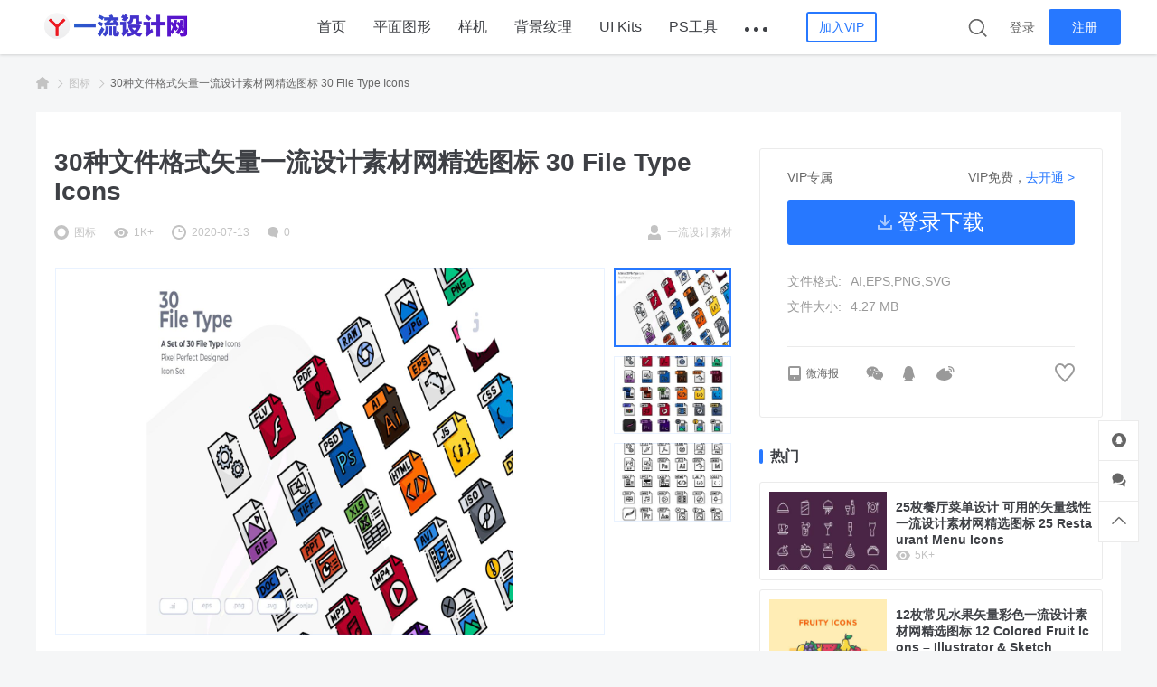

--- FILE ---
content_type: text/html; charset=UTF-8
request_url: https://www.yiliusheji.com/79939.html
body_size: 9178
content:
<!DOCTYPE html>
<html lang="zh-CN">
<head>
	<meta charset="UTF-8">
	<meta name="viewport" content="width=device-width, initial-scale=1">
	<meta name='robots' content='max-image-preview:large, index, follow' />
<title>30种文件格式矢量一流设计素材网精选图标 30 File Type Icons - 设计素材分享|一流设计网</title>
<meta name="keywords" content="文件格式图标,格式图标" />
<meta name="description" content="一流设计网素材今天分享的这款来自海外顶尖设计师的高端图标素材，名称为30种文件格式矢量一流设计素材网精选图标 30 File Type Icons，文件格式AI,EPS,PNG,SVG，文件大小4.2" />
<link rel="alternate" type="application/rss+xml" title="设计素材分享|一流设计网 &raquo; Feed" href="https://www.yiliusheji.com/feed" />
<link rel="alternate" type="application/rss+xml" title="设计素材分享|一流设计网 &raquo; 评论Feed" href="https://www.yiliusheji.com/comments/feed" />
<link rel='stylesheet' id='classic-theme-styles-css' href='https://www.yiliusheji.com/wp-includes/css/classic-themes.min.css?ver=1' type='text/css' media='all' />
<style id='global-styles-inline-css' type='text/css'>
body{--wp--preset--color--black: #000000;--wp--preset--color--cyan-bluish-gray: #abb8c3;--wp--preset--color--white: #ffffff;--wp--preset--color--pale-pink: #f78da7;--wp--preset--color--vivid-red: #cf2e2e;--wp--preset--color--luminous-vivid-orange: #ff6900;--wp--preset--color--luminous-vivid-amber: #fcb900;--wp--preset--color--light-green-cyan: #7bdcb5;--wp--preset--color--vivid-green-cyan: #00d084;--wp--preset--color--pale-cyan-blue: #8ed1fc;--wp--preset--color--vivid-cyan-blue: #0693e3;--wp--preset--color--vivid-purple: #9b51e0;--wp--preset--gradient--vivid-cyan-blue-to-vivid-purple: linear-gradient(135deg,rgba(6,147,227,1) 0%,rgb(155,81,224) 100%);--wp--preset--gradient--light-green-cyan-to-vivid-green-cyan: linear-gradient(135deg,rgb(122,220,180) 0%,rgb(0,208,130) 100%);--wp--preset--gradient--luminous-vivid-amber-to-luminous-vivid-orange: linear-gradient(135deg,rgba(252,185,0,1) 0%,rgba(255,105,0,1) 100%);--wp--preset--gradient--luminous-vivid-orange-to-vivid-red: linear-gradient(135deg,rgba(255,105,0,1) 0%,rgb(207,46,46) 100%);--wp--preset--gradient--very-light-gray-to-cyan-bluish-gray: linear-gradient(135deg,rgb(238,238,238) 0%,rgb(169,184,195) 100%);--wp--preset--gradient--cool-to-warm-spectrum: linear-gradient(135deg,rgb(74,234,220) 0%,rgb(151,120,209) 20%,rgb(207,42,186) 40%,rgb(238,44,130) 60%,rgb(251,105,98) 80%,rgb(254,248,76) 100%);--wp--preset--gradient--blush-light-purple: linear-gradient(135deg,rgb(255,206,236) 0%,rgb(152,150,240) 100%);--wp--preset--gradient--blush-bordeaux: linear-gradient(135deg,rgb(254,205,165) 0%,rgb(254,45,45) 50%,rgb(107,0,62) 100%);--wp--preset--gradient--luminous-dusk: linear-gradient(135deg,rgb(255,203,112) 0%,rgb(199,81,192) 50%,rgb(65,88,208) 100%);--wp--preset--gradient--pale-ocean: linear-gradient(135deg,rgb(255,245,203) 0%,rgb(182,227,212) 50%,rgb(51,167,181) 100%);--wp--preset--gradient--electric-grass: linear-gradient(135deg,rgb(202,248,128) 0%,rgb(113,206,126) 100%);--wp--preset--gradient--midnight: linear-gradient(135deg,rgb(2,3,129) 0%,rgb(40,116,252) 100%);--wp--preset--duotone--dark-grayscale: url('#wp-duotone-dark-grayscale');--wp--preset--duotone--grayscale: url('#wp-duotone-grayscale');--wp--preset--duotone--purple-yellow: url('#wp-duotone-purple-yellow');--wp--preset--duotone--blue-red: url('#wp-duotone-blue-red');--wp--preset--duotone--midnight: url('#wp-duotone-midnight');--wp--preset--duotone--magenta-yellow: url('#wp-duotone-magenta-yellow');--wp--preset--duotone--purple-green: url('#wp-duotone-purple-green');--wp--preset--duotone--blue-orange: url('#wp-duotone-blue-orange');--wp--preset--font-size--small: 13px;--wp--preset--font-size--medium: 20px;--wp--preset--font-size--large: 36px;--wp--preset--font-size--x-large: 42px;--wp--preset--spacing--20: 0.44rem;--wp--preset--spacing--30: 0.67rem;--wp--preset--spacing--40: 1rem;--wp--preset--spacing--50: 1.5rem;--wp--preset--spacing--60: 2.25rem;--wp--preset--spacing--70: 3.38rem;--wp--preset--spacing--80: 5.06rem;}:where(.is-layout-flex){gap: 0.5em;}body .is-layout-flow > .alignleft{float: left;margin-inline-start: 0;margin-inline-end: 2em;}body .is-layout-flow > .alignright{float: right;margin-inline-start: 2em;margin-inline-end: 0;}body .is-layout-flow > .aligncenter{margin-left: auto !important;margin-right: auto !important;}body .is-layout-constrained > .alignleft{float: left;margin-inline-start: 0;margin-inline-end: 2em;}body .is-layout-constrained > .alignright{float: right;margin-inline-start: 2em;margin-inline-end: 0;}body .is-layout-constrained > .aligncenter{margin-left: auto !important;margin-right: auto !important;}body .is-layout-constrained > :where(:not(.alignleft):not(.alignright):not(.alignfull)){max-width: var(--wp--style--global--content-size);margin-left: auto !important;margin-right: auto !important;}body .is-layout-constrained > .alignwide{max-width: var(--wp--style--global--wide-size);}body .is-layout-flex{display: flex;}body .is-layout-flex{flex-wrap: wrap;align-items: center;}body .is-layout-flex > *{margin: 0;}:where(.wp-block-columns.is-layout-flex){gap: 2em;}.has-black-color{color: var(--wp--preset--color--black) !important;}.has-cyan-bluish-gray-color{color: var(--wp--preset--color--cyan-bluish-gray) !important;}.has-white-color{color: var(--wp--preset--color--white) !important;}.has-pale-pink-color{color: var(--wp--preset--color--pale-pink) !important;}.has-vivid-red-color{color: var(--wp--preset--color--vivid-red) !important;}.has-luminous-vivid-orange-color{color: var(--wp--preset--color--luminous-vivid-orange) !important;}.has-luminous-vivid-amber-color{color: var(--wp--preset--color--luminous-vivid-amber) !important;}.has-light-green-cyan-color{color: var(--wp--preset--color--light-green-cyan) !important;}.has-vivid-green-cyan-color{color: var(--wp--preset--color--vivid-green-cyan) !important;}.has-pale-cyan-blue-color{color: var(--wp--preset--color--pale-cyan-blue) !important;}.has-vivid-cyan-blue-color{color: var(--wp--preset--color--vivid-cyan-blue) !important;}.has-vivid-purple-color{color: var(--wp--preset--color--vivid-purple) !important;}.has-black-background-color{background-color: var(--wp--preset--color--black) !important;}.has-cyan-bluish-gray-background-color{background-color: var(--wp--preset--color--cyan-bluish-gray) !important;}.has-white-background-color{background-color: var(--wp--preset--color--white) !important;}.has-pale-pink-background-color{background-color: var(--wp--preset--color--pale-pink) !important;}.has-vivid-red-background-color{background-color: var(--wp--preset--color--vivid-red) !important;}.has-luminous-vivid-orange-background-color{background-color: var(--wp--preset--color--luminous-vivid-orange) !important;}.has-luminous-vivid-amber-background-color{background-color: var(--wp--preset--color--luminous-vivid-amber) !important;}.has-light-green-cyan-background-color{background-color: var(--wp--preset--color--light-green-cyan) !important;}.has-vivid-green-cyan-background-color{background-color: var(--wp--preset--color--vivid-green-cyan) !important;}.has-pale-cyan-blue-background-color{background-color: var(--wp--preset--color--pale-cyan-blue) !important;}.has-vivid-cyan-blue-background-color{background-color: var(--wp--preset--color--vivid-cyan-blue) !important;}.has-vivid-purple-background-color{background-color: var(--wp--preset--color--vivid-purple) !important;}.has-black-border-color{border-color: var(--wp--preset--color--black) !important;}.has-cyan-bluish-gray-border-color{border-color: var(--wp--preset--color--cyan-bluish-gray) !important;}.has-white-border-color{border-color: var(--wp--preset--color--white) !important;}.has-pale-pink-border-color{border-color: var(--wp--preset--color--pale-pink) !important;}.has-vivid-red-border-color{border-color: var(--wp--preset--color--vivid-red) !important;}.has-luminous-vivid-orange-border-color{border-color: var(--wp--preset--color--luminous-vivid-orange) !important;}.has-luminous-vivid-amber-border-color{border-color: var(--wp--preset--color--luminous-vivid-amber) !important;}.has-light-green-cyan-border-color{border-color: var(--wp--preset--color--light-green-cyan) !important;}.has-vivid-green-cyan-border-color{border-color: var(--wp--preset--color--vivid-green-cyan) !important;}.has-pale-cyan-blue-border-color{border-color: var(--wp--preset--color--pale-cyan-blue) !important;}.has-vivid-cyan-blue-border-color{border-color: var(--wp--preset--color--vivid-cyan-blue) !important;}.has-vivid-purple-border-color{border-color: var(--wp--preset--color--vivid-purple) !important;}.has-vivid-cyan-blue-to-vivid-purple-gradient-background{background: var(--wp--preset--gradient--vivid-cyan-blue-to-vivid-purple) !important;}.has-light-green-cyan-to-vivid-green-cyan-gradient-background{background: var(--wp--preset--gradient--light-green-cyan-to-vivid-green-cyan) !important;}.has-luminous-vivid-amber-to-luminous-vivid-orange-gradient-background{background: var(--wp--preset--gradient--luminous-vivid-amber-to-luminous-vivid-orange) !important;}.has-luminous-vivid-orange-to-vivid-red-gradient-background{background: var(--wp--preset--gradient--luminous-vivid-orange-to-vivid-red) !important;}.has-very-light-gray-to-cyan-bluish-gray-gradient-background{background: var(--wp--preset--gradient--very-light-gray-to-cyan-bluish-gray) !important;}.has-cool-to-warm-spectrum-gradient-background{background: var(--wp--preset--gradient--cool-to-warm-spectrum) !important;}.has-blush-light-purple-gradient-background{background: var(--wp--preset--gradient--blush-light-purple) !important;}.has-blush-bordeaux-gradient-background{background: var(--wp--preset--gradient--blush-bordeaux) !important;}.has-luminous-dusk-gradient-background{background: var(--wp--preset--gradient--luminous-dusk) !important;}.has-pale-ocean-gradient-background{background: var(--wp--preset--gradient--pale-ocean) !important;}.has-electric-grass-gradient-background{background: var(--wp--preset--gradient--electric-grass) !important;}.has-midnight-gradient-background{background: var(--wp--preset--gradient--midnight) !important;}.has-small-font-size{font-size: var(--wp--preset--font-size--small) !important;}.has-medium-font-size{font-size: var(--wp--preset--font-size--medium) !important;}.has-large-font-size{font-size: var(--wp--preset--font-size--large) !important;}.has-x-large-font-size{font-size: var(--wp--preset--font-size--x-large) !important;}
.wp-block-navigation a:where(:not(.wp-element-button)){color: inherit;}
:where(.wp-block-columns.is-layout-flex){gap: 2em;}
.wp-block-pullquote{font-size: 1.5em;line-height: 1.6;}
</style>
<link rel='stylesheet' id='smartideo_css-css' href='https://www.yiliusheji.com/wp-content/plugins/smartideo/static/smartideo.css?ver=2.7.2' type='text/css' media='screen' />
<link rel='stylesheet' id='wbolt-style-css' href='https://www.yiliusheji.com/wp-content/themes/storeys-pro/css/style_wbolt.css?ver=2.4.1' type='text/css' media='all' />
<link rel='stylesheet' id='orbisius_ct_storeys_pro_child_theme_parent_style-css' href='https://www.yiliusheji.com/wp-content/themes/storeys-pro/style.css?ver=1697692960' type='text/css' media='all' />
<link rel='stylesheet' id='orbisius_ct_storeys_pro_child_theme_parent_style_child_style-css' href='https://www.yiliusheji.com/wp-content/themes/storeys-pro-child/style.css?ver=1697692960' type='text/css' media='all' />
<link rel="EditURI" type="application/rsd+xml" title="RSD" href="https://www.yiliusheji.com/xmlrpc.php?rsd" />
<link rel="wlwmanifest" type="application/wlwmanifest+xml" href="https://www.yiliusheji.com/wp-includes/wlwmanifest.xml" />
<meta name="generator" content="WordPress 6.1.1" />
<link rel="canonical" href="https://www.yiliusheji.com/79939.html" />
<link rel='shortlink' href='https://www.yiliusheji.com/?p=79939' />
<link rel="shortcut icon" href="https://r.kanniao.com/yiliu/img/favicon.ico" />
<script>var wb_base = {"home_url":"https:\/\/www.yiliusheji.com","theme_url":"https:\/\/www.yiliusheji.com\/wp-content\/themes\/storeys-pro","assets_url":"https:\/\/www.yiliusheji.com\/wp-content\/themes\/storeys-pro","ajax_url":"https:\/\/www.yiliusheji.com\/wp-admin\/admin-ajax.php","theme_name":"storeys-pro","assets_ver":"2.4.1","_img_rate":0.6667,"_wp_uid":0,"_pid":79939,"upload_server":"https:\/\/www.yiliusheji.com\/?wb=upload-img","cart_url":"https:\/\/www.yiliusheji.com\/?wb=cart","pay_url":"https:\/\/www.yiliusheji.com\/?wb=pay","member_url":"https:\/\/www.yiliusheji.com\/?wb=member"};  var wb_auto_load_max = 4; var _def_pic_url = "https://r.kanniao.com/yiliu/img/default_cover.png";
</script>
<style>
:root{--thumbRate:66.67%;}
</style>
</head>

<body class="post-template-default single single-post postid-79939 single-format-standard wb-with-sticky-btm">

<header class="header">
    <div class="inner pw">
	    <div class="logo">            <a href="https://www.yiliusheji.com/" rel="home">
			    <img src="https://r.kanniao.com/yiliu/img/banner_wb_320.png" alt="设计素材分享|一流设计网"/>            </a>

		    </div>
                    <nav class="nav-top cf" id="J_navBar">
                <ul id="J_topNav" class="nav"><li><a href="https://www.yiliusheji.com/">首页</a></li>
<li><a href="https://www.yiliusheji.com/graphics">平面图形</a></li>
<li><a href="https://www.yiliusheji.com/mockups">样机</a></li>
<li><a href="https://www.yiliusheji.com/effects">背景纹理</a></li>
<li><a href="https://www.yiliusheji.com/ui">UI Kits</a></li>
<li><a href="https://www.yiliusheji.com/ps">PS工具</a></li>
<li><a href="https://www.yiliusheji.com/fonts">字体</a></li>
<li><a href="https://www.yiliusheji.com/presentation">幻灯片模板</a></li>
<li><a href="https://www.yiliusheji.com/ps/lightroom">LR预设</a></li>
</ul>
	                                <a class="wb-btn-sm" href="https://www.yiliusheji.com/?wb=cart" rel="nofollow" title="加入VIP"><span>加入VIP</span></a>
	            
            </nav>
        
        <div class="top-links">
            <a class="link link-search" id="J_topSearchBtn"><svg class="wb-icon wbsico-search"><use xlink:href="#wbsico-search"></use></svg></a>
	                <a class="link link-login user-login" data-sign="0" id="user-login" href="https://www.yiliusheji.com/wp-login.php?redirect_to=%2F79939.html" rel="nofollow">登录</a>
            <a class="link link-reg" id="user-reg" href="https://www.yiliusheji.com/wp-login.php?action=register" rel="nofollow">注册</a>
	            </div>
    </div>

    <div class="search-top-bar" id="J_topSearchBar">
        <form class="search-form" id="J_searchformTop" action="https://www.yiliusheji.com/" method="get">
            <button type="button" class="btn-search" id="J_searchsubmitTop"><svg class="wb-icon wbsico-search"><use xlink:href="#wbsico-search"></use></svg></button>
            <input type="text" class="form-control" autocomplete="off" name="s" id="J_sTop" placeholder="搜索…" />
            <input type="hidden" name="post_type" value="post" />
        </form>
    </div>
</header>

<div class="container container-single">

<div class="bread-crumbs"><div class="inner pw"><a class="item-home" href="https://www.yiliusheji.com" rel="home"><svg class="wb-icon wbsico-home-fill"><use xlink:href="#wbsico-home-fill"></use></svg></a> <i>&gt;</i> <a href=https://www.yiliusheji.com/icon>图标</a> <i>&gt;</i> <strong>30种文件格式矢量一流设计素材网精选图标 30 File Type Icons</strong></div></div><div class="post-single pw post-79939 post type-post status-publish format-standard has-post-thumbnail hentry category-icon tag-1807 tag-1808" id="J_postCont">
	
<article class="main main-detail">
  <header class="article-header">
    <h1 class="title-detail">30种文件格式矢量一流设计素材网精选图标 30 File Type Icons</h1>
    <div class="post-metas">
      <a href="https://www.yiliusheji.com/icon" class="meta-item post-cate">
        <svg class="wb-icon wbsico-circle"><use xlink:href="#wbsico-circle"></use></svg>        <em class="cate-tag tag-871">图标</em>      </a>
      <span class="meta-item meta-views">
        <svg class="wb-icon wbsico-views"><use xlink:href="#wbsico-views"></use></svg>        <em class="meta-views">1K+</em>
      </span>
      <span class="meta-item meta-date">
        <svg class="wb-icon wbsico-time"><use xlink:href="#wbsico-time"></use></svg>        <em>2020-07-13</em>
      </span>
      <span class="meta-item meta-comments primary">
        <svg class="wb-icon wbsico-comment"><use xlink:href="#wbsico-comment"></use></svg>        <em>0</a></em>
      </span>

      <span class="meta-item meta-author">
        <a href="https://www.yiliusheji.com/author/yiliusheji">
          <svg class="wb-icon wbsico-author"><use xlink:href="#wbsico-author"></use></svg>          <em>一流设计素材</em>
        </a>
              </span>
    </div>
  </header>

  <div class="article-detail content">
    
    
    <div class="wb-gallery-wp">
  <svg xmlns="http://www.w3.org/2000/svg" aria-hidden="true" overflow="hidden" style="position:absolute;width:0;height:0">
    <defs>
      <symbol id="wbsico-loading" viewBox="0 0 200 200" preserveAspectRatio="xMinYMin meet">
        <defs>
          <linearGradient id="spinner" x1="0%" y1="0%" x2="65%" y2="0%">
            <stop offset="0%" stop-color="#fff"></stop>
            <stop offset="100%" stop-opacity="0" stop-color="#fff"></stop>
          </linearGradient>
        </defs>
        <circle cx="100" cy="100" r="90" fill="transparent" stroke="url(#spinner)" stroke-width="20"></circle>
      </symbol>
    </defs>
  </svg>

  <div class="gallery-panel" id="gallery-main">
    <div class="gallery-wrapper">
      <div class="wb-loading">
        <svg class="wb-icon wbsico-loading"><use xlink:href="#wbsico-loading"></use></svg>      </div>

      <figure class="swiper-slide">
        
        <div class="wb-video-main" id="J_videoContent" style="display: none">
          <div class="wb-video-block" id="wb_iframe_video"><iframe style="display:none;" scrolling="no" border="0" frameborder="no" framespacing="0" allowfullscreen="true" src=""></iframe></div><div class="wb-video-block" id="wb_video_player" style="display:none;"><video class="wb-plyr-player" id="wb_plyr_player" playsinline controls ><source src="" type="video/mp4"></video></div>        </div>

                <div class="img-box" id="J_imgBox" style="display: block">
          <img src="https://s.kanniao.com/yiliu/20200417/u1oawfliq23.jpg!large" data-full-src="https://s.kanniao.com/yiliu/20200417/u1oawfliq23.jpg" title="%title插图%num" alt="%title插图%num" />
        </div>

        <a class="zoom-badge"><svg class="wb-icon wbsico-zoom"><use xlink:href="#wbsico-zoom"></use></svg></a>

      </figure>
    </div>

          <div class="gallery-thumbs" id="gallery-thumbs">
        <div class="gallery-wrapper-thumbs">
                    
              <div class="gt-item current" data-index="0" data-large-src="https://s.kanniao.com/yiliu/20200417/u1oawfliq23.jpg!large" data-full-src="https://s.kanniao.com/yiliu/20200417/u1oawfliq23.jpg!full">
                <div class="media-pic" style="background-image: url(https://s.kanniao.com/yiliu/20200417/u1oawfliq23.jpg!medium);"></div>
              </div>

                                
              <div class="gt-item" data-index="1" data-large-src="https://s.kanniao.com/yiliu/20200417/rjvmwbdptxl.jpg!large" data-full-src="https://s.kanniao.com/yiliu/20200417/rjvmwbdptxl.jpg!full">
                <div class="media-pic" style="background-image: url(https://s.kanniao.com/yiliu/20200417/rjvmwbdptxl.jpg!medium);"></div>
              </div>

                                
              <div class="gt-item" data-index="2" data-large-src="https://s.kanniao.com/yiliu/20200417/n50rtwce1sl.jpg!large" data-full-src="https://s.kanniao.com/yiliu/20200417/n50rtwce1sl.jpg!full">
                <div class="media-pic" style="background-image: url(https://s.kanniao.com/yiliu/20200417/n50rtwce1sl.jpg!medium);"></div>
              </div>

                              </div>
      </div>

      </div>

  <div class="wb-gallery-preview style-b" id="J_photoViewer" style="display: none;">
    <div class="pv-close j-close-pv" id="J_pvCloseBtn"><svg class="wb-icon">
        <use xlink:href="#wbsico-close"></use>
      </svg></div>
    <div class="pv-panel-hd">
      <div class="pv-gallery-thumbs pw" id="J_pvGalleryThumbs"></div>
    </div>

    <div class="img-box" id="J_pvImgBox">
      <img class="pv-img" id="J_pvImg" sizes="90%">
    </div>

    <div class="wb-loading">
      <svg class="wb-icon wbsico-loading"><use xlink:href="#wbsico-loading"></use></svg>    </div>

          <a class="wb-gallery-ctrl btn-prev"><svg class="wb-icon wbsico-next">
          <use xlink:href="#wbsico-next"></use>
        </svg></a>
      <a class="wb-gallery-ctrl btn-next"><svg class="wb-icon wbsico-next">
          <use xlink:href="#wbsico-next"></use>
        </svg></a>
    
    <div class="pv-mask j-close-pv" id="J_pvMask"></div>
  </div>
</div><p>一流设计网素材今天分享的这款来自海外顶尖设计师的高端图标素材，名称为30种文件格式矢量一流设计素材网精选图标 30 File Type Icons，文件格式AI,EPS,PNG,SVG，文件大小4.26 MB。作品主题与文件格式图标,格式图标有关，希望能对你的创作带来帮助。</p>
<p>此款高品质的文件格式矢量图标有2种不同的样式。所有图标看起来干净简单。它还具有像素完美网格，方便您使用！基于64px网格的矢量图标。这个套装提供各种文件格式的图标：AI、EPS、SVG、PNG。可用于网站项目、UI和UX设计、移动应用等。</p>
<ul>
<li>包含60个图标（30个轮廓/ 30个彩色版本）</li>
<li>基于64px网格的矢量图标</li>
<li>各种文件格式：AI、EPS、SVG、PNG</li>
<li>兼容版本Adobe Illustrator CS6 + / CC</li>
<li>AI / EPS文件，可编辑笔画粗细</li>
<li>4种尺寸的单独PNG文件（64px/128px/256px/512px）</li>
<li>Iconjar</li>
<li>SVG文件</li>
</ul>

    <div class="wbp-cbm">
      <div class="wb-btn-like" data-post_id="79939" data-count="0" ><svg class="wb-icon wbsico-like"><use xlink:href="#wbsico-like"></use></svg>
					<span class="like-count">点赞</span>
				</div>    </div>

      </div>

  
<div id="J_DLIPPCont" class="dlipp-cont-wp">
  <div class="dlipp-cont-inner">
          <div class="dlipp-cont-hd">
        <svg class="wbsico-dl wb-icon">
          <use xlink:href="#wbsico-dl"></use>
        </svg> <span>相关文件下载地址</span>
      </div>
    
    
    <div class="dlipp-cont-bd">
      <p class="info">该资源需登录后下载</p><a class="dlipp-dl-btn" href="https://www.yiliusheji.com/wp-login.php?redirect_to=https%3A%2F%2Fwww.yiliusheji.com%2F79939.html" rel="nofollow"><span>去登录</span></a>    </div>

    <div class="dlipp-cont-ft">温馨提示：本资源来源于互联网，仅供参考学习使用。若该资源侵犯了您的权益，请 <a class="link" href="https://www.yiliusheji.com/?wb=member#/contact" rel="nofollow" target="contact">联系我们</a> 处理。</div>
  </div>
</div></article>
	
<div class="sidebar">
	<div class="sb-inner">
		
        <div class="width-border-box">
            <section class="widget widget-download">
		    

      <div class="wbdl-for-vip-info">
      <div class="wfvi-main"><span>VIP专属</span></div>
      <div class="wfvi-side">
        VIP免费，<a class="link ml" href="https://www.yiliusheji.com/?wb=cart" target="_blank" rel="nofollow">去开通 ></a>                </div>
    </div>

          <a class="wb-btn wb-btn-download" href="https://www.yiliusheji.com/wp-login.php?redirect_to=https%3A%2F%2Fwww.yiliusheji.com%2F79939.html" rel="nofollow">
        <svg class="wb-icon wbsico-dl">
          <use xlink:href="#wbsico-dl"></use>
        </svg>
        <span>登录下载</span>
      </a>
      
  

<div class="wbdl-custom-info"><dl><dt>文件格式: </dt><dd>AI,EPS,PNG,SVG</dd></dl><dl><dt>文件大小: </dt><dd>4.27 MB</dd></dl></div>            </section>

            <section class="widget widget-social">
		        
			<div class="wb-inline-mode"><a class="wb-share-poster j-poster-btn" data-id="79939"><svg class="wb-icon wbsico-poster"><use xlink:href="#wbsico-poster"></use></svg><span>微海报</span></a><div class="wb-share-list" >
    <a class="share-logo icon-weixin" data-cmd="weixin" title="分享到微信" rel="nofollow">
        <svg xmlns="http://www.w3.org/2000/svg" width="20" height="16"><path fill-rule="nonzero" d="M11.65 7.99c-.32 0-.64.3-.64.67 0 .3.32.6.64.6.5 0 .84-.3.84-.6 0-.37-.35-.67-.84-.67zM9.52 4.86c.51 0 .84-.32.84-.81 0-.51-.33-.81-.84-.81-.48 0-.95.3-.95.8s.47.82.95.82zM7.1 11.6c-.86 0-1.48-.14-2.3-.37l-2.33 1.18.67-1.99C1.48 9.26.5 7.8.5 6.02.5 2.87 3.48.46 7.09.46c3.2 0 6.05 1.9 6.6 4.59a3.21 3.21 0 00-.62-.07c-3.15 0-5.59 2.36-5.59 5.21 0 .49.07.93.19 1.39-.19.02-.4.02-.58.02zm9.66 2.27l.47 1.67-1.77-1c-.67.15-1.32.35-1.99.35-3.1 0-5.56-2.13-5.56-4.77 0-2.64 2.46-4.77 5.56-4.77 2.94 0 5.59 2.13 5.59 4.77 0 1.48-1 2.8-2.3 3.75zM4.93 3.24c-.48 0-1 .3-1 .8s.52.82 1 .82c.47 0 .84-.32.84-.81 0-.51-.37-.81-.84-.81zM15.3 7.99c-.34 0-.65.3-.65.67 0 .3.3.6.65.6.47 0 .81-.3.81-.6 0-.37-.34-.67-.8-.67z"/></svg>
    </a>
    <a class="share-logo icon-qq" data-cmd="qq"  title="分享到QQ" rel="nofollow">
        <svg xmlns="http://www.w3.org/2000/svg" width="13" height="16"><path fill-rule="nonzero" d="M12.6 13.29c-.37-.1-1.32-1.77-1.32-1.77s.07 2.08-1.6 3.39c.93.24 1.2.6 1.2.8 0 .3-1.14.29-2.53.29-.46 0-.9-.01-1.28-.03-.36.04-.6.03-.6.03H6.3s-.33.01-.83-.07C5 15.98 4.4 16 3.73 16c-1.35 0-2.45.02-2.45-.3 0-.27.36-.7 1.7-.92-1.53-1.3-1.46-3.28-1.46-3.28S.57 13.18.2 13.27c-.2.04-.27-.7-.12-1.66.16-.96.42-1.65.42-1.65s.36-1.15.56-1.72a49 49 0 01.58-1.46S1.27 2.25 4.17.55A4.66 4.66 0 018.11.34c.17.06.34.14.52.23 2.9 1.7 2.53 6.23 2.53 6.23s.4.97.58 1.46c.2.57.56 1.72.56 1.72s.26.68.42 1.64c.15.96.07 1.71-.12 1.67z"/></svg>
    </a>
    <a class="share-logo icon-weibo" data-cmd="weibo" title="分享到微博" rel="nofollow">
        <svg xmlns="http://www.w3.org/2000/svg" width="20" height="16"><path fill-rule="nonzero" d="M16.56 12.25c-1.21 1.87-3.08 2.8-5.17 3.3-1 .25-2.06.33-2.6.41-2.6-.06-4.6-.44-6.4-1.56C.12 12.98-.54 10.87.65 8.47a12.13 12.13 0 015.87-5.7 5.25 5.25 0 011.56-.43c1.1-.13 1.73.49 1.7 1.59 0 .24-.06.48-.07.72-.01.2 0 .42.01.62.21-.03.43-.05.63-.1.85-.18 1.68-.48 2.53-.53 1.47-.07 2.13.82 1.69 2.22-.2.6-.05.8.5 1 2.1.75 2.7 2.52 1.5 4.39zm-1.1-7.85c-.35-.44-1.13-.54-1.38-.55a.67.67 0 010-1.33c.17 0 1.63.04 2.43 1.05.31.4.64 1.12.38 2.23a.67.67 0 11-1.3-.3c.12-.49.07-.85-.13-1.1zm3.92 2.18a.67.67 0 01-.76.55.67.67 0 01-.56-.76c.25-1.57 0-2.8-.75-3.63-1.3-1.46-3.68-1.37-3.7-1.37a.66.66 0 11-.06-1.33c.12 0 3.04-.1 4.76 1.81C19.33 3 19.69 4.6 19.38 6.58z"/></svg>
    </a>
</div></div>
		        <span class="fav" data-id="79939"><svg class="wb-icon wbsico-fav"><use xlink:href="#wbsico-fav"></use></svg></span>            </section>
        </div>

					<div class="widget widget_wb_hotitems_widget"><h2 class="widgettitle">热门</h2><ul class="post-list"><li class="post">
							<div class="media-pic"><a href="https://www.yiliusheji.com/80050.html"><img class="auto-cover" src="https://r.kanniao.com/yiliu/img/default_cover.png" data-src="https://s.kanniao.com/yiliu/20200417/qv3urnp11sr.jpg!medium" alt="25枚餐厅菜单设计 可用的矢量线性一流设计素材网精选图标 25 Restaurant Menu Icons" sizes="(max-width: 1200) 300px, (max-width: 1400) 250px, 300px"></a></div>
							<div class="media-body">
								<a class="title" href="https://www.yiliusheji.com/80050.html" data-num="1">25枚餐厅菜单设计 可用的矢量线性一流设计素材网精选图标 25 Restaurant Menu Icons</a>
								<p class="post-metas">
									<span class="post-meta"><svg class="wb-icon wbsico-views"><use xlink:href="#wbsico-views"></use></svg><em class="meta-dl">5K+</em></span>
								</p>
							</div>
						</li><li class="post">
							<div class="media-pic"><a href="https://www.yiliusheji.com/80045.html"><img class="auto-cover" src="https://r.kanniao.com/yiliu/img/default_cover.png" data-src="https://s.kanniao.com/yiliu/20200417/hxcx3qwsler.jpg!medium" alt="12枚常见水果矢量彩色一流设计素材网精选图标 12 Colored Fruit Icons – Illustrator &#038; Sketch" sizes="(max-width: 1200) 300px, (max-width: 1400) 250px, 300px"></a></div>
							<div class="media-body">
								<a class="title" href="https://www.yiliusheji.com/80045.html" data-num="2">12枚常见水果矢量彩色一流设计素材网精选图标 12 Colored Fruit Icons – Illustrator &#038; Sketch</a>
								<p class="post-metas">
									<span class="post-meta"><svg class="wb-icon wbsico-views"><use xlink:href="#wbsico-views"></use></svg><em class="meta-dl">5K+</em></span>
								</p>
							</div>
						</li><li class="post">
							<div class="media-pic"><a href="https://www.yiliusheji.com/80051.html"><img class="auto-cover" src="https://r.kanniao.com/yiliu/img/default_cover.png" data-src="https://s.kanniao.com/yiliu/20200417/2wchmmnktl0.jpg!medium" alt="25枚沙漠主题矢量线性一流设计素材网精选图标 25 Desert Line Vector Icons" sizes="(max-width: 1200) 300px, (max-width: 1400) 250px, 300px"></a></div>
							<div class="media-body">
								<a class="title" href="https://www.yiliusheji.com/80051.html" data-num="3">25枚沙漠主题矢量线性一流设计素材网精选图标 25 Desert Line Vector Icons</a>
								<p class="post-metas">
									<span class="post-meta"><svg class="wb-icon wbsico-views"><use xlink:href="#wbsico-views"></use></svg><em class="meta-dl">4K+</em></span>
								</p>
							</div>
						</li><li class="post">
							<div class="media-pic"><a href="https://www.yiliusheji.com/80049.html"><img class="auto-cover spc" src="https://r.kanniao.com/yiliu/img/default_cover.png" data-src="https://s.kanniao.com/yiliu/20200417/zoo5isdkff5.jpg!medium" alt="2120枚网站&#038;APP设计师必备的矢量线性一流设计素材网精选图标集 Ultimate Icons Growing Pack" sizes="(max-width: 1200) 300px, (max-width: 1400) 250px, 300px"></a></div>
							<div class="media-body">
								<a class="title" href="https://www.yiliusheji.com/80049.html" data-num="4">2120枚网站&#038;APP设计师必备的矢量线性一流设计素材网精选图标集 Ultimate Icons Growing Pack</a>
								<p class="post-metas">
									<span class="post-meta"><svg class="wb-icon wbsico-views"><use xlink:href="#wbsico-views"></use></svg><em class="meta-dl">4K+</em></span>
								</p>
							</div>
						</li><li class="post">
							<div class="media-pic"><a href="https://www.yiliusheji.com/80061.html"><img class="auto-cover" src="https://r.kanniao.com/yiliu/img/default_cover.png" data-src="https://s.kanniao.com/yiliu/20200417/uxddxm3qwk5.jpg!medium" alt="可自定义品牌颜色网页&#038;图形设计彩色矢量一流设计素材网精选图标 Branded Color Icons" sizes="(max-width: 1200) 300px, (max-width: 1400) 250px, 300px"></a></div>
							<div class="media-body">
								<a class="title" href="https://www.yiliusheji.com/80061.html" data-num="5">可自定义品牌颜色网页&#038;图形设计彩色矢量一流设计素材网精选图标 Branded Color Icons</a>
								<p class="post-metas">
									<span class="post-meta"><svg class="wb-icon wbsico-views"><use xlink:href="#wbsico-views"></use></svg><em class="meta-dl">4K+</em></span>
								</p>
							</div>
						</li></ul></div>		
				
    </div>
</div>


</div>

<section class="panel-inner panel-tags pw">
    <h3 class="sc-title">标签</h3>
    <div class="tag-items hot-tags">
                    <a href="https://www.yiliusheji.com/tag/1807">文件格式图标</a>
                    <a href="https://www.yiliusheji.com/tag/1808">格式图标</a>
            </div>
</section>


    <section class="pw related-posts panel-inner"><h3 class="sc-title">相关推荐</h3><ul class="articles-list"><li class="post">
										<div class="inner">
											<a class="media-pic" href="https://www.yiliusheji.com/2909.html"><img class="auto-cover spc" src="https://r.kanniao.com/yiliu/img/default_cover.png" data-src="https://s.kanniao.com/yiliu/20200101/nz0wtvbqs5h.jpg!medium" alt="30枚面包店蛋糕矢量图标合集 30 Bakery Icon Set" sizes="(max-width: 1200) 300px, (max-width: 1400) 250px, 300px"></a>
											<div class="media-body">
												<a class="post-title" href="https://www.yiliusheji.com/2909.html">30枚面包店蛋糕矢量图标合集 30 Bakery Icon Set</a>
											</div>
										</div>
									</li><li class="post">
										<div class="inner">
											<a class="media-pic" href="https://www.yiliusheji.com/4156.html"><img class="auto-cover spc" src="https://r.kanniao.com/yiliu/img/default_cover.png" data-src="https://s.kanniao.com/yiliu/20200101/eyfeb3fj2vl.jpg!medium" alt="100个红十字会献血元素主题矢量图标 100 Blood donation elements" sizes="(max-width: 1200) 300px, (max-width: 1400) 250px, 300px"></a>
											<div class="media-body">
												<a class="post-title" href="https://www.yiliusheji.com/4156.html">100个红十字会献血元素主题矢量图标 100 Blood donation elements</a>
											</div>
										</div>
									</li><li class="post">
										<div class="inner">
											<a class="media-pic" href="https://www.yiliusheji.com/2438.html"><img class="auto-cover" src="https://r.kanniao.com/yiliu/img/default_cover.png" data-src="https://s.kanniao.com/yiliu/20200101/dc44y3aoq03.jpg!medium" alt="中国风春节新年icon图标、图标下载 [Ai]" sizes="(max-width: 1200) 300px, (max-width: 1400) 250px, 300px"></a>
											<div class="media-body">
												<a class="post-title" href="https://www.yiliusheji.com/2438.html">中国风春节新年icon图标、图标下载 [Ai]</a>
											</div>
										</div>
									</li><li class="post">
										<div class="inner">
											<a class="media-pic" href="https://www.yiliusheji.com/2096.html"><img class="auto-cover" src="https://r.kanniao.com/yiliu/img/default_cover.png" data-src="https://s.kanniao.com/yiliu/20200101/a2cafjtctul.jpg!medium" alt="4074枚纯手工绘制涂鸦图标合集 4074 Hand Drawn Doodle Icons" sizes="(max-width: 1200) 300px, (max-width: 1400) 250px, 300px"></a>
											<div class="media-body">
												<a class="post-title" href="https://www.yiliusheji.com/2096.html">4074枚纯手工绘制涂鸦图标合集 4074 Hand Drawn Doodle Icons</a>
											</div>
										</div>
									</li></ul></section>


</div>

<footer class="footer">
	
    <div class="ft-inner pw">
        <div class="copyright">
		    
		                    <div class="ib">
                    &copy; 2026 设计素材分享|一流设计网                </div>
		    		                    <a class="ib pdh" href="https://beian.miit.gov.cn/" rel="nofollow" target="_blank">粤ICP备20013284号</a>
		    	                </div>

	    
		    
            <nav class="nav-footer">
			    <ul id="J_footerNav" class="nav-ft"><li><a href="https://www.yiliusheji.com/about">关于我们</a></li>
<li><a href="https://www.yiliusheji.com/contact">联系我们</a></li>
<li><a href="https://www.yiliusheji.com/vipintro">伙伴介绍</a></li>
<li><a href="https://www.yiliusheji.com/protocol">网站协议</a></li>
<li><a href="https://www.yiliusheji.com/legal">法律声明</a></li>
<li><a target="_blank" rel="noopener" href="/sitemap.xml">网站地图</a></li>
</ul>            </nav>
	        </div>
</footer>


<div class="wb-sticky-bar at-bottom" id="J_downloadBar">
    <div class="wbsb-inner pw">
        <div class="sb-title">
			30种文件格式矢量一流设计素材网精选图标 30 File Type Icons        </div>

        <div class="ctrl-box">
			
      <div class="wbdl-for-vip-info">
      <div class="wfvi-main"><span>VIP专属</span></div>
      <div class="wfvi-side">
        VIP免费，<a class="link ml" href="https://www.yiliusheji.com/?wb=cart" target="_blank" rel="nofollow">去开通 ></a>                </div>
    </div>

          <a class="wb-btn wb-btn-download" href="https://www.yiliusheji.com/wp-login.php?redirect_to=https%3A%2F%2Fwww.yiliusheji.com%2F79939.html" rel="nofollow">
        <svg class="wb-icon wbsico-dl">
          <use xlink:href="#wbsico-dl"></use>
        </svg>
        <span>登录下载</span>
      </a>
      
  
        </div>
    </div>
</div>
<script type='text/javascript' src='https://www.yiliusheji.com/wp-content/plugins/smartideo/static/smartideo.js?ver=2.7.2' id='smartideo_js-js'></script>
<script type='text/javascript' id='wbolt-base-js-extra'>
/* <![CDATA[ */
var wbl = {"like":"\u8d5e","searchPlaceHolder":"\u8bf7\u8f93\u5165\u5173\u952e\u8bcd"};
/* ]]> */
</script>
<script type='text/javascript' src='https://www.yiliusheji.com/wp-content/themes/storeys-pro/js/base.js?ver=2.4.1' id='wbolt-base-js'></script>
<script type='text/javascript' src='https://www.yiliusheji.com/wp-content/themes/storeys-pro/js/single.js?ver=2.4.1' id='wbolt-single-js'></script>

    <div class="tool-bar" id="J_toolBar">
		<div class="tb-item social-item"><a class="item-btn"  title="联系客服" href="http://wpa.qq.com/msgrd?v=3&uin=78988991&site=qq&menu=yes" target="_blank" rel="nofollow"><svg class="wb-icon tools-qq"><use xlink:href="#tools-qq"></use></svg></a></div><div class="tb-item social-item"><a class="item-btn"  title="联系工单"href="https://www.yiliusheji.com/wp-login.php?redirect_to=https%3A%2F%2Fwww.yiliusheji.com%2F%3Fwb%3Dmember%23%2Fcontact" ><svg class="wb-icon tools-contact"><use xlink:href="#tools-contact"></use></svg></a></div>        <a class="tb-item " id="J_backTop" href="javascript:;" rel="nofollow">
            <span class="item-btn" title="返回页顶"><svg class="wb-icon wbsico-backtop"><use xlink:href="#wbsico-backtop"></use></svg></span>
        </a>
    </div>

<div style="display:none;"><script type="text/javascript" src="https://r.kanniao.com/yiliu/js/stat.js"></script></div>

</body>
</html>
<br />
<b>Warning</b>:  error_log(/www/wwwroot/yiliusheji/wp-content/plugins/spider-analyser/#log/log-2204.txt): Failed to open stream: No such file or directory in <b>/www/wwwroot/yiliusheji/wp-content/plugins/spider-analyser/spider.class.php</b> on line <b>2988</b><br />


--- FILE ---
content_type: application/javascript
request_url: https://r.kanniao.com/yiliu/js/stat.js
body_size: 412
content:
(function () {
    //yiliu
    //baidu
    var _hmt = _hmt || [];
    (function() {
      var hm = document.createElement("script");
      hm.src = "https://hm.baidu.com/hm.js?c248adabf5ddfb0f5e3167c32c9ced0f";
      var s = document.getElementsByTagName("script")[0]; 
      s.parentNode.insertBefore(hm, s);
    })();
    
    //ga
    (function (m, e, t, r, i, k, a) {
        m[i] = m[i] || function () { (m[i].a = m[i].a || []).push(arguments) };
        m[i].l = 1 * new Date(); k = e.createElement(t), a = e.getElementsByTagName(t)[0], k.async = 1, k.src = r, a.parentNode.insertBefore(k, a)
      })
        (window, document, "script", document.location.protocol + "//stat.tedx.net/gtag/js?id=G-54V5VLQRFQ", "ga4");

    window.dataLayer = window.dataLayer || [];
    function gtag() { dataLayer.push(arguments); }
    gtag('js', new Date());
    gtag('config', 'G-54V5VLQRFQ');


    //metrica
    if(1){
        (function(m,e,t,r,i,k,a){m[i]=m[i]||function(){(m[i].a=m[i].a||[]).push(arguments)};
        m[i].l=1*new Date();k=e.createElement(t),a=e.getElementsByTagName(t)[0],k.async=1,k.src=r,a.parentNode.insertBefore(k,a)})
        (window, document, "script", document.location.protocol+"//stat.tedx.net/js/tag.js", "ym");

        ym(64355752, "init", {
            clickmap:true,
            trackLinks:true,
            accurateTrackBounce:true,
            webvisor:true,
            ecommerce:"dataLayer"
       });
    }


  })();
  